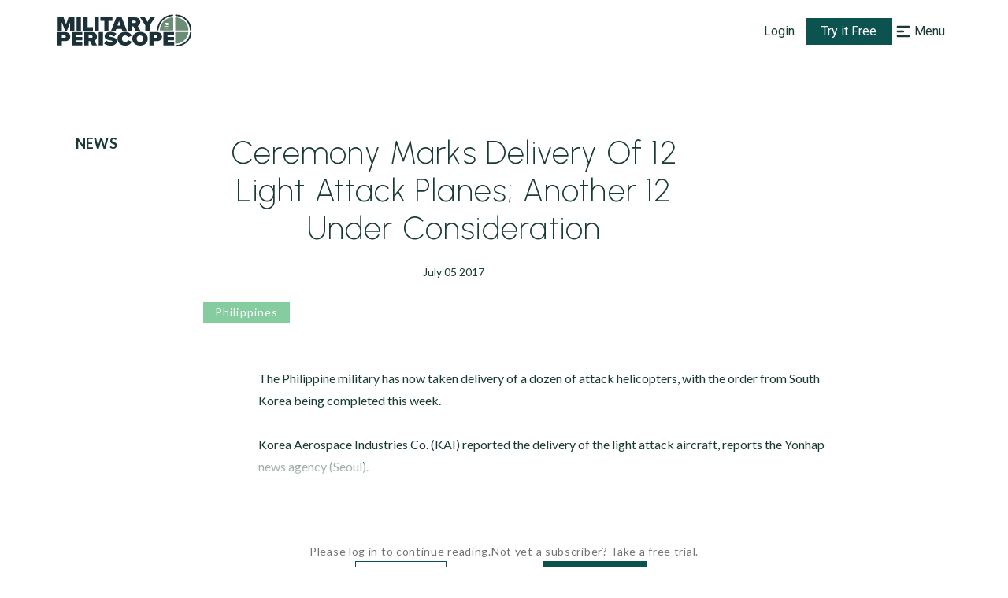

--- FILE ---
content_type: application/javascript
request_url: https://www.militaryperiscope.com/_next/static/chunks/d64684d8-804c6c9d3b4dfa93.js
body_size: 533
content:
"use strict";(self.webpackChunk_N_E=self.webpackChunk_N_E||[]).push([[6556],{53854:function(a,e,t){t.d(e,{ZES:function(){return r}});var n=t(88357);function r(a){return(0,n.w_)({tag:"svg",attr:{viewBox:"0 0 20 20",fill:"currentColor","aria-hidden":"true"},child:[{tag:"path",attr:{fillRule:"evenodd",d:"M3 5a1 1 0 011-1h12a1 1 0 110 2H4a1 1 0 01-1-1zM3 10a1 1 0 011-1h6a1 1 0 110 2H4a1 1 0 01-1-1zM3 15a1 1 0 011-1h12a1 1 0 110 2H4a1 1 0 01-1-1z",clipRule:"evenodd"}}]})(a)}}}]);
//# sourceMappingURL=d64684d8-804c6c9d3b4dfa93.js.map